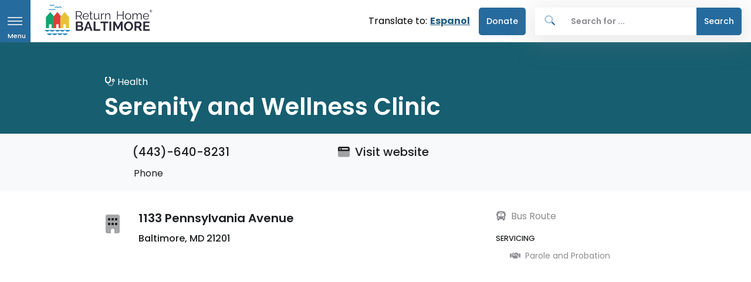

--- FILE ---
content_type: text/html; charset=UTF-8
request_url: https://returnhome.org/resources/serenity-and-wellness-clinic
body_size: 10465
content:

	<!DOCTYPE html><html
lang="en"><head><meta
charset="UTF-8"><meta
http-equiv="X-UA-Compatible" content="IE=edge"><meta
name="viewport" content="width=device-width,minimum-scale=1"><link
rel="dns-prefetch" href="https://returnhome.org/assets"><link
rel="preconnect" href="https://returnhome.org/assets" crossorigin><link
rel="dns-prefetch" href="https://d35giy5fyodjj5.cloudfront.net"><link
rel="preconnect" href="https://d35giy5fyodjj5.cloudfront.net" crossorigin><link
rel="apple-touch-icon" sizes="180x180" href="/apple-touch-icon.png"><link
rel="icon" type="image/png" sizes="32x32" href="/favicon-32x32.png"><link
rel="icon" type="image/png" sizes="16x16" href="/favicon-16x16.png"><link
rel="manifest" href="/site.webmanifest"><link
rel="preconnect" href="https://fonts.googleapis.com" crossorigin><link
rel="preconnect" href="https://fonts.gstatic.com" crossorigin><link
rel="preload" as="style" href="https://fonts.googleapis.com/css2?family=Poppins:wght@300;400;500;600;700&display=swap"><link
media="print" onload="this.onload=null;this.removeAttribute('media');" href="https://fonts.googleapis.com/css2?family=Poppins:wght@300;400;500;600;700&display=swap" rel="stylesheet"> <script type="module">!function(){const e=document.createElement("link").relList;if(!(e&&e.supports&&e.supports("modulepreload"))){for(const e of document.querySelectorAll('link[rel="modulepreload"]'))r(e);new MutationObserver((e=>{for(const o of e)if("childList"===o.type)for(const e of o.addedNodes)if("LINK"===e.tagName&&"modulepreload"===e.rel)r(e);else if(e.querySelectorAll)for(const o of e.querySelectorAll("link[rel=modulepreload]"))r(o)})).observe(document,{childList:!0,subtree:!0})}function r(e){if(e.ep)return;e.ep=!0;const r=function(e){const r={};return e.integrity&&(r.integrity=e.integrity),e.referrerpolicy&&(r.referrerPolicy=e.referrerpolicy),"use-credentials"===e.crossorigin?r.credentials="include":"anonymous"===e.crossorigin?r.credentials="omit":r.credentials="same-origin",r}(e);fetch(e.href,r)}}();</script> <script>!function(){var e=document.createElement("script");if(!("noModule"in e)&&"onbeforeload"in e){var t=!1;document.addEventListener("beforeload",(function(n){if(n.target===e)t=!0;else if(!n.target.hasAttribute("nomodule")||!t)return;n.preventDefault()}),!0),e.type="module",e.src=".",document.head.appendChild(e),e.remove()}}();</script> <script src="/dist/assets/polyfills-legacy-f3b5dbab.js" nomodule onload="e=new CustomEvent(&#039;vite-script-loaded&#039;, {detail:{path: &#039;vite/legacy-polyfills-legacy&#039;}});document.dispatchEvent(e);" integrity="sha384-PtomxxwLLpUJlhxviu+3d0efVH5LgFzCG9uMS1xRcjdoR2bIdGX2JrCxsSQeISYA"></script> <script type="module" src="/dist/assets/app-d686fe9c.js" crossorigin onload="e=new CustomEvent(&#039;vite-script-loaded&#039;, {detail:{path: &#039;resources/js/main.ts&#039;}});document.dispatchEvent(e);" integrity="sha384-oXw0saNEJzcnbeYbqPjkZMOtz6NdolezSpgPKT5SMxjZmR9/9lHQbng2/AFCvzBn"></script> <link
href="/dist/assets/_commonjsHelpers-de833af9.js" rel="modulepreload" crossorigin integrity="sha384-3Jzo7dsQm3W4e34XYl8/9+JtxD7FE0dQg4UuSnKZLzmjCt7Isz2oKhcAPV2b6cEt"><link
href="/dist/assets/pinia-19d5d079.js" rel="modulepreload" crossorigin integrity="sha384-5WHogYNXPugWGHxr2ha9hQlZLOOaJj/PfHUBbAgM/xYCKPjxQZJksvo0sfbl4LHJ"><link
href="/dist/assets/main-7098cd79.css" rel="stylesheet"> <script src="/dist/assets/app-legacy-b300c12d.js" nomodule onload="e=new CustomEvent(&#039;vite-script-loaded&#039;, {detail:{path: &#039;resources/js/main-legacy.ts&#039;}});document.dispatchEvent(e);" integrity="sha384-dU7thPh0AXEQqAjxZJ0+JHrpHO3+BosVTzibE7nalAnl9ljjzsCg5s16nOL62UIR"></script> <script type="module" src="/dist/assets/autocomplete-45b44f26.js" crossorigin onload="e=new CustomEvent(&#039;vite-script-loaded&#039;, {detail:{path: &#039;resources/js/autocomplete.ts&#039;}});document.dispatchEvent(e);" integrity="sha384-AxP+V6YWZITu6LuS9l5WnH1Xz+AmvyGU2rBk/0ocLTjfaPuIu59njRy/en5kmuqR"></script> <link
href="/dist/assets/pinia-19d5d079.js" rel="modulepreload" crossorigin integrity="sha384-5WHogYNXPugWGHxr2ha9hQlZLOOaJj/PfHUBbAgM/xYCKPjxQZJksvo0sfbl4LHJ"> <script src="/dist/assets/autocomplete-legacy-b825b85b.js" nomodule onload="e=new CustomEvent(&#039;vite-script-loaded&#039;, {detail:{path: &#039;resources/js/autocomplete-legacy.ts&#039;}});document.dispatchEvent(e);" integrity="sha384-th5w35YAqjmMhxyJut7FCCqrKZmChFm25sTJxDBp28OvStp3FpTq2ZrDDfSBej9W"></script> <script type="module" src="/dist/assets/sidesearch-ea0e4899.js" crossorigin onload="e=new CustomEvent(&#039;vite-script-loaded&#039;, {detail:{path: &#039;resources/js/sidesearch.ts&#039;}});document.dispatchEvent(e);" integrity="sha384-k5TzIN6U9HtuCSKykcbcIdr5dVfDZFc+TkQ3Zcyrndf3HeujKAIV8weYqHEuebrv"></script> <link
href="/dist/assets/pinia-19d5d079.js" rel="modulepreload" crossorigin integrity="sha384-5WHogYNXPugWGHxr2ha9hQlZLOOaJj/PfHUBbAgM/xYCKPjxQZJksvo0sfbl4LHJ"> <script src="/dist/assets/sidesearch-legacy-aad0dac5.js" nomodule onload="e=new CustomEvent(&#039;vite-script-loaded&#039;, {detail:{path: &#039;resources/js/sidesearch-legacy.ts&#039;}});document.dispatchEvent(e);" integrity="sha384-PdXaxmu9wsESJcT04eco+MzhfpBP7rK+sA3g8iw5CiJ8Nzb1dSgt9hnfbXHN82aR"></script>  <script async src="https://www.googletagmanager.com/gtag/js?id=AW-458715166"></script> <script>window.dataLayer=window.dataLayer||[];function gtag(){dataLayer.push(arguments);}gtag('js',new Date());gtag('config','AW-458715166');</script>  <script>(function(h,o,t,j,a,r){h.hj=h.hj||function(){(h.hj.q=h.hj.q||[]).push(arguments)};h._hjSettings={hjid:2032136,hjsv:6};a=o.getElementsByTagName('head')[0];r=o.createElement('script');r.async=1;r.src=t+h._hjSettings.hjid+j+h._hjSettings.hjsv;a.appendChild(r);})(window,document,'https://static.hotjar.com/c/hotjar-','.js?sv=');</script> <title>Return Home Baltimore | Serenity and Wellness Clinic</title>
<script>dataLayer = [];
(function(w,d,s,l,i){w[l]=w[l]||[];w[l].push({'gtm.start':
new Date().getTime(),event:'gtm.js'});var f=d.getElementsByTagName(s)[0],
j=d.createElement(s),dl=l!='dataLayer'?'&l='+l:'';j.async=true;j.src=
'https://www.googletagmanager.com/gtm.js?id='+i+dl;f.parentNode.insertBefore(j,f);
})(window,document,'script','dataLayer','GTM-N7D56FB');
</script><meta name="generator" content="SEOmatic">
<meta name="keywords" content="Reentry Baltimore,Reentry,Baltimore Reentry,Returning citizens,Housing,Legal Assistance,Prison Reform,Food,Shelter,Jobs for Returning Citizens,Family Services,Reentry Providors,Reentry Providers,Reentry Resources,Government Id&#039;s,Substance Use,Mental Health,Birth Certificate,Social Security Cards,Veteran services,Re-entry resources Maryland,Formerly incarcerated,Justice-involved,Ex-offenders,Second Chance">
<meta name="description" content="Return Home Baltimore’s mis­sion is to help return­ing cit­izens find inform­a­tion that will help them nav­ig­ate life out­side the walls.">
<meta name="referrer" content="no-referrer-when-downgrade">
<meta name="robots" content="all">
<meta content="ReturnHomeBaltimore" property="fb:profile_id">
<meta content="en_US" property="og:locale">
<meta content="Return Home Baltimore" property="og:site_name">
<meta content="website" property="og:type">
<meta content="https://returnhome.org/resources/serenity-and-wellness-clinic/" property="og:url">
<meta content="Serenity and Wellness Clinic" property="og:title">
<meta content="Return Home Baltimore’s mis­sion is to help return­ing cit­izens find inform­a­tion that will help them nav­ig­ate life out­side the walls." property="og:description">
<meta content="https://d35giy5fyodjj5.cloudfront.net/_1200x630_crop_center-center_82_none/returnhome_social.jpg?mtime=1714590898" property="og:image">
<meta content="1200" property="og:image:width">
<meta content="630" property="og:image:height">
<meta content="Return Home Baltimore helping return­ing cit­izens find inform­a­tion that will help them nav­ig­ate life out­side the walls. 
Reenter. Reconnect. Rebuild" property="og:image:alt">
<meta content="https://www.facebook.com/ReturnHomeBaltimore" property="og:see_also">
<meta content="https://twitter.com/ReturnHomeBMore" property="og:see_also">
<meta content="https://www.youtube.com/channel/UCycLN978iwNyXR3lSw8NdkA/featured" property="og:see_also">
<meta name="twitter:card" content="summary_large_image">
<meta name="twitter:site" content="@ReturnHomeBMore">
<meta name="twitter:creator" content="@ReturnHomeBMore">
<meta name="twitter:title" content="Serenity and Wellness Clinic">
<meta name="twitter:description" content="Return Home Baltimore’s mis­sion is to help return­ing cit­izens find inform­a­tion that will help them nav­ig­ate life out­side the walls.">
<meta name="twitter:image" content="https://d35giy5fyodjj5.cloudfront.net/_800x418_crop_center-center_82_none/returnhome_social.jpg?mtime=1714590898">
<meta name="twitter:image:width" content="800">
<meta name="twitter:image:height" content="418">
<meta name="twitter:image:alt" content="Return Home Baltimore helping return­ing cit­izens find inform­a­tion that will help them nav­ig­ate life out­side the walls. 
Reenter. Reconnect. Rebuild">
<link href="https://returnhome.org/resources/serenity-and-wellness-clinic/" rel="canonical">
<link href="https://returnhome.org/" rel="home">
<link type="text/plain" href="https://returnhome.org/humans.txt" rel="author"></head><body
class="resources ">
<a
class="sr-only sr-only-focusable" href="#page-container">Skip to main content</a><header
id="page-header" class="u-header u-header-left-aligned-nav u-header--sticky-top"><div
class="u-header__section"><div
id="logoAndNav" class="container-fluid p-0 m-0"><nav
class="js-mega-menu navbar navbar-expand-md u-header__navbar u-header__navbar--no-space" tabindex="0">
<button
id="sidebarHeaderInvoker" type="button"
class="nav-tag bg-primary navbar-toggler d-block btn u-hamburger u-hamburger--white " aria-controls="sidebarHeader"
aria-haspopup="true" aria-expanded="false" aria-label="Open navigation menu" data-unfold-event="click" data-unfold-hide-on-scroll="false"
data-unfold-target="#sidebarHeader" data-unfold-type="css-animation" data-unfold-animation-in="fadeInLeft"
data-unfold-animation-out="fadeOutLeft" data-unfold-duration="500">
<span
id="hamburgerTrigger" class="u-hamburger__box">
<span
class="u-hamburger__inner"></span>
<span
class="ham-menu_inner">Menu</span>
</span>
</button>
<a
class="navbar-brand u-header__navbar-brand u-header__navbar-brand-center pb-2 mt-1" href="https://returnhome.org/"
aria-label="Return Home Baltimore">
<img
src="https://d35giy5fyodjj5.cloudfront.net/rhb_logo.svg" alt="Return Home Baltimore" class="tw-max-w-none">
</a><div
class="translate">
<span
class="translate-to">Translate to:</span><a
href="https://returnhome.org/es/recursos/serenity-and-wellness-clinic/">Espanol</a></div><div
id="navBar" class="collapse navbar-collapse u-header__navbar-collapse" tabindex="0"><ul
class="navbar-nav u-header__navbar-nav"><li
class="nav-item u-header__nav-item " data-position="left">
<a
class="nav-link btn btn-donate" href="https://secure.givelively.org/donate/baltimore-re-entry-resources-inc"  target="_blank"
rel="noopener" >
Donate
</a></li></ul><div
class="u-header__nav-last-item">
<autocomplete
base-url="https://returnhome.org/"></autocomplete></div></div></nav></div></div></header><aside
id="sidebarHeader" class="u-sidebar u-sidebar--left" aria-labelledby="sidebarHeaderInvoker"><div
class=""><div
class="u-sidebar__container"><div
class="u-header-sidebar__footer-offset"><div
class="js-scrollbar u-sidebar__body"><div
id="headerSidebarContent" class="u-sidebar__content u-header-sidebar__content">
<a
class="navbar-brand u-header__navbar-brand u-header__navbar-brand-vertical" href="https://returnhome.org/" aria-label="Front">
<img
src="https://d35giy5fyodjj5.cloudfront.net/rhb_logo.svg" alt="Return Home Baltimore Logo">
</a><ul
id="headerSidebarList" class="u-header-collapse__nav"><li
class=" u-has-submenu u-header-collapse__submenu  ">
<span
class="d-flex justify-content-between">
<a
class="u-header-collapse__nav-link" href="https://returnhome.org/">
<i
class="fad fa-house text-primary mr-3"></i>                                        Essentials
</a>
<button
class="u-header-collapse__nav-link u-header-collapse__nav-pointer btn btn-link p-0 border-0"
type="button"
data-toggle="collapse"
data-target="#headerSidebarPagesMenu-90961"
aria-expanded="false"
aria-controls="headerSidebarPagesMenu-90961"
aria-label="Toggle Essentials submenu">
<i
class="fas fa-chevron-down" aria-hidden="true"></i>
<span
class="sr-only">Toggle Essentials submenu</span>
</button>
</span><ul
id="headerSidebarPagesMenu-90961" class="collapse u-header-collapse__nav-list"><li
class=" u-has-submenu u-header-collapse__submenu">
<a
class="u-header-collapse__submenu-nav-link text-dark" href="https://returnhome.org/services/service-category/">
<i
class="fad fa-hands-holding text-primary mr-3"></i>                                        Wraparound Services
</a></li><li
class=" u-has-submenu u-header-collapse__submenu">
<a
class="u-header-collapse__submenu-nav-link text-dark" href="https://returnhome.org/services/housing/">
<i
class="fad fa-house text-primary mr-3"></i>                                        Housing
</a></li><li
class=" u-has-submenu u-header-collapse__submenu">
<a
class="u-header-collapse__submenu-nav-link text-dark" href="https://returnhome.org/services/food/">
<i
class="fad fa-utensils text-primary mr-3"></i>                                        Food
</a></li><li
class=" u-has-submenu u-header-collapse__submenu">
<a
class="u-header-collapse__submenu-nav-link text-dark" href="https://returnhome.org/government-ids/">
<i
class="fad fa-id-card text-primary mr-3"></i>                                        Government IDs
</a></li><li
class=" u-has-submenu u-header-collapse__submenu">
<a
class="u-header-collapse__submenu-nav-link text-dark" href="https://returnhome.org/get-ready-to-work/">
<i
class="fad fa-helmet-safety text-primary mr-3"></i>                                        Employment
</a></li><li
class=" u-has-submenu u-header-collapse__submenu">
<a
class="u-header-collapse__submenu-nav-link text-dark" href="https://returnhome.org/services/finance/">
<i
class="fad fa-dollar-sign text-primary mr-3"></i>                                        Financial Services
</a></li></ul></li><li
class=" u-has-submenu u-header-collapse__submenu  ">
<span
class="d-flex justify-content-between">
<a
class="u-header-collapse__nav-link" href="https://returnhome.org/services/health/">
<i
class="fad fa-stethoscope text-primary mr-3"></i>                                        Health
</a>
<button
class="u-header-collapse__nav-link u-header-collapse__nav-pointer btn btn-link p-0 border-0"
type="button"
data-toggle="collapse"
data-target="#headerSidebarPagesMenu-91004"
aria-expanded="false"
aria-controls="headerSidebarPagesMenu-91004"
aria-label="Toggle Health submenu">
<i
class="fas fa-chevron-down" aria-hidden="true"></i>
<span
class="sr-only">Toggle Health submenu</span>
</button>
</span><ul
id="headerSidebarPagesMenu-91004" class="collapse u-header-collapse__nav-list"><li
class=" u-has-submenu u-header-collapse__submenu">
<a
class="u-header-collapse__submenu-nav-link text-dark" href="/services/health/mental-health/" >
<i
class="fad fa-comments text-primary mr-3"></i>                                        Mental Health
</a></li><li
class=" u-has-submenu u-header-collapse__submenu">
<a
class="u-header-collapse__submenu-nav-link text-dark" href="/services/health/wellness" >
<i
class="fad fa-stethoscope text-primary mr-3"></i>                                        Wellness
</a></li></ul></li><li
class=" ">
<a
class="u-header-collapse__nav-link" href="https://returnhome.org/services/health/">
<i
class="fad fa-brain text-primary mr-3"></i>                                Substance Use
</a></li><li
class=" ">
<a
class="u-header-collapse__nav-link" href="https://returnhome.org/services/education/adult-education-ged" >
<i
class="fad fa-user-graduate text-primary mr-3"></i>                                Adult Education (GED)
</a></li><li
class=" ">
<a
class="u-header-collapse__nav-link" href="https://returnhome.org/services/education/">
<i
class="fad fa-user-graduate text-primary mr-3"></i>                                Kids&#039; Education (5-18)
</a></li><li
class=" ">
<a
class="u-header-collapse__nav-link" href="https://returnhome.org/get-ready-to-work/">
<i
class="fad fa-helmet-safety text-primary mr-3"></i>                                Job Training
</a></li><li
class="Expungement ">
<a
class="u-header-collapse__nav-link" href="https://returnhome.org/services/legal-services/expungement" >
<i
class="fad fa-gavel text-primary mr-3"></i>                                Expungement
</a></li><li
class=" ">
<a
class="u-header-collapse__nav-link" href="https://www.peoples-law.org/calendar"  target="_blank" rel="noopener">
<i
class="fad fa-gavel text-primary mr-3"></i>                                Free Legal Clinic Calendar
</a></li><li
class=" ">
<a
class="u-header-collapse__nav-link" href="https://returnhome.org/services/legal-services/tenant-rights" >
<i
class="fad fa-gavel text-primary mr-3"></i>                                Tenant rights
</a></li><li
class=" ">
<a
class="u-header-collapse__nav-link" href="https://returnhome.org/services/legal-services/mediation" >
<i
class="fad fa-gavel text-primary mr-3"></i>                                Mediation
</a></li><li
class=" ">
<a
class="u-header-collapse__nav-link" href="https://returnhome.org/services/family-services/">
<i
class="fad fa-child text-primary mr-3"></i>                                Family Services
</a></li><li
class=" ">
<a
class="u-header-collapse__nav-link" href="https://returnhome.org/services/mentoring/">
<i
class="fad fa-handshake-angle text-primary mr-3"></i>                                Mentoring
</a></li><li
class=" ">
<a
class="u-header-collapse__nav-link" href="https://returnhome.org/services/parole-probation/">
<i
class="fad fa-handshake text-primary mr-3"></i>                                Parole and Probation
</a></li><li
class=" ">
<a
class="u-header-collapse__nav-link" href="https://returnhome.org/services/veteran/">
<i
class="fad fa-medal text-primary mr-3"></i>                                Veteran Services
</a></li><li
class=" ">
<a
class="u-header-collapse__nav-link" href="https://returnhome.org/services/victim-services/">
<i
class="fad fa-hand-heart text-primary mr-3"></i>                                Victim Services
</a></li><li
class=" ">
<a
class="u-header-collapse__nav-link" href="https://returnhome.org/employer-resources/">
<i
class="fad fa-handshake text-primary mr-3"></i>                                For Employers
</a></li><li
class=" u-has-submenu u-header-collapse__submenu  ">
<span
class="d-flex justify-content-between">
<a
class="u-header-collapse__nav-link" href="https://returnhome.org/about/">
<span
class="d-inline-block mr-3" style="width: 1.25rem;"></span>                                        About
</a>
<button
class="u-header-collapse__nav-link u-header-collapse__nav-pointer btn btn-link p-0 border-0"
type="button"
data-toggle="collapse"
data-target="#headerSidebarPagesMenu-7414"
aria-expanded="false"
aria-controls="headerSidebarPagesMenu-7414"
aria-label="Toggle About submenu">
<i
class="fas fa-chevron-down" aria-hidden="true"></i>
<span
class="sr-only">Toggle About submenu</span>
</button>
</span><ul
id="headerSidebarPagesMenu-7414" class="collapse u-header-collapse__nav-list"><li
class=" u-has-submenu u-header-collapse__submenu">
<a
class="u-header-collapse__submenu-nav-link text-dark" href="https://returnhome.org/who-we-are/">
Who We Are
</a></li><li
class=" u-has-submenu u-header-collapse__submenu">
<a
class="u-header-collapse__submenu-nav-link text-dark" href="/submissions" >
Become a Partner
</a></li><li
class=" u-has-submenu u-header-collapse__submenu">
<a
class="u-header-collapse__submenu-nav-link text-dark" href="https://returnhome.org/contact-us/">
Contact Us
</a></li></ul></li><li
class="btn btn-donate ">
<a
class="u-header-collapse__nav-link" href="https://secure.givelively.org/donate/baltimore-re-entry-resources-inc"  target="_blank" rel="noopener">
<span
class="d-inline-block mr-3" style="width: 1.25rem;"></span>                                Donate
</a></li></ul></div></div></div><footer
class="u-header-sidebar__footer mt-1 d-none"><p
class="small mb-0">&copy; 2026 - Return Home <span>| All rights reserved</span></p><ul
class="list-inline mb-0 "><li
class="list-inline-item pr-3">
<a
class="u-header-sidebar__footer-link" href="/privacy-policy">Privacy Policy</a></li><li
class="list-inline-item pr-3">
<a
class="u-header-sidebar__footer-link" href="/terms-of-use">Terms of Use</a></li></ul></footer></div></div></aside><main
id="page-container" role="main">
 <script>gtag('event','conversion',{'send_to':'AW-458715166/VdjuCK6V_-0BEJ7g3doB'});</script> <style>#map{height:500px;width:100%;background-color:#000}</style><div
class="tag-bg-blue-light"><div
class="detail container space-top-2 pb-2"><div
class="w-md-80 w-lg-100 offset-md-1 mt-9">
<span
class="mb-2 text-white"><i
class="fad fa-stethoscope"></i> Health</span><h1 class="text-white" tabindex="0">
<span
class="font-weight-semi-bold">Serenity and Wellness Clinic</span></h1><h2 class="text-white mt-0" tabindex="0">
<span
class=""></span></h2></div></div></div><div
class="bg-light d-sm-none"><div
class="container py-2"><div
class="row"><div
class="col-4"><div
class="text-center px-lg-3">
<a
href="tel:(443)-640-8231" target="_blank" class="text-secondary">
<span
class="mb-5">
<i
class="fa-duotone fa-regular fa-mobile"></i>
</span><h3 class="h6">Call</h3>
</a></div></div><div
class="col-4"><div
class="text-center px-lg-3">
<a
href="http://www.serenityandwellnessclinic.org/#parallel" target="_blank" class="text-secondary">
<span
class="mb-5">
<i
class="fad fa-browser"></i>
</span><h3 class="h6">Website</h3>
</a></div></div><div
class="col-4"><div
class="text-center px-lg-3">
<a
href="https://www.google.com/maps/place/1133 Pennsylvania Avenue, +Baltimore, +md+21201/@39.299496, -76.629289&amp;dirflg=d" target="_blank" class="text-secondary">
<span
class="mb-5">
<i
class="fad fa-route"></i>
</span><h3 class="h6">Directions</h3>
</a></div></div></div></div></div><div
class=" bg-light d-none d-sm-block"><div
class="container py-2"><div
class="row py-2 "><div
class="col-md-4 col-sm-6 offset-md-1"><div
class="px-lg-3">
<a
class="text-dark" href="tel:(443)-640-8231"><h5 class="mb-2 d-none d-sm-block">
<i
class="fa-duotone fa-regular fa-mobile"></i>
(443)-640-8231</h5><p
class="mb-0 ml-5">Phone</p>
</a></div></div><div
class="col-md-4 col-sm-6"><div
class="px-lg-3">
<a
class="text-dark" href="http://www.serenityandwellnessclinic.org/#parallel" target="_blank"><h5 class="mb-2 d-none d-sm-block ">
<i
class="fad fa-browser mr-1"></i>
Visit website</h5>
</a></div></div></div></div></div></div><div
class="container mb-8 "><div
class="row mt-5 mb-7"><div
class="col-xs-12 col-sm-12 col-md-7 offset-md-1"><div
class="media-body card-text mb-3" tabindex="0"><div
class="row"><div
class="col-1">
<i
class="fad fa-building fa-2x mt-3"></i></div><div
class="px-3">
<span
class="h5 d-block font-weight-semi-bold">1133 Pennsylvania Avenue </span>              <span
class="h6 d-block">Baltimore, MD 21201</span></div><div
id="map"></div><p><a
href="https://www.google.com/maps/place/1133 Pennsylvania Avenue, +Baltimore, +md+21201/@39.299496, -76.629289&amp;dirflg=r" target="_blank" class="h6 d-block mt-3"> <i
class="fa-duotone fa-solid fa-map-location-dot"></i> Open in Google Maps</a> <script>let map;const BALTIMORE_BOUNDS={north:39.72412,south:39.16215,west:-76.94235,east:-76.33244,};const BALTIMORE={lat:39.299496,lng:-76.629289};function CenterControl(controlDiv,map){const controlUI=document.createElement("div");controlUI.style.backgroundColor="#fff";controlUI.style.border="2px solid #fff";controlUI.style.borderRadius="3px";controlUI.style.boxShadow="0 2px 6px rgba(0,0,0,.3)";controlUI.style.cursor="pointer";controlUI.style.marginBottom="22px";controlUI.style.textAlign="center";controlUI.title="Click to recenter the map";controlDiv.appendChild(controlUI);const controlText=document.createElement("div");controlText.style.color="rgb(25,25,25)";controlText.style.fontFamily="Roboto,Arial,sans-serif";controlText.style.fontSize="16px";controlText.style.lineHeight="38px";controlText.style.paddingLeft="5px";controlText.style.paddingRight="5px";controlText.innerHTML="Center Map";controlUI.appendChild(controlText);controlUI.addEventListener("click",()=>{map.setCenter(BALTIMORE);});}
function initMap(){const map=new google.maps.Map(document.getElementById("map"),{center:BALTIMORE,restriction:{latLngBounds:BALTIMORE_BOUNDS,strictBounds:false,},zoom:18,mapTypeControl:true,streetViewControl:false,rotateControl:false,fullscreenControl:true,});const centerControlDiv=document.createElement("div");CenterControl(centerControlDiv,map);map.controls[google.maps.ControlPosition.BOTTOM_CENTER].push(centerControlDiv);const contentString='<div id="content">'+'<div id="siteNotice">'+"</div>"+'<h6 id="firstHeading" class="firstHeading">Serenity and Wellness Clinic </h6>'+'<div id="bodyContent">'+"<p>1133 Pennsylvania Avenue  <br> Baltimore, MD 21201</p>"+'<p>(443)-640-8231 | <a href="http://www.serenityandwellnessclinic.org/#parallel" target="_blank">'+"Visit Website</a></p> "+'<a href="https://www.google.com/maps/search/?api=1&query=1133 Pennsylvania Avenue +Baltimore+MD+21201" target="_blank">'+"View on Google Maps</a>"+"</div>"+"</div>";const infowindow=new google.maps.InfoWindow({content:contentString,});const marker=new google.maps.Marker({position:BALTIMORE,map,title:"Serenity and Wellness Clinic ",});marker.addListener("click",()=>{infowindow.open(map,marker);});marker.setMap(map);}</script> <script async defer src="https://maps.googleapis.com/maps/api/js?key=AIzaSyC5cZYB3VqM_7iWbqcbNTsedmiA-Q0Ds58&callback=initMap"
              type="text/javascript"></script> </div></div><div
id="detailsAccordion" class="d-sm-none"><div
class="card mb-3 border-0"><div
class="card-header card-collapse" id="contactHeading"><h5 class="mb-0">
<button
type="button" class="btn btn-link btn-block d-flex justify-content-between card-btn p-3" data-toggle="collapse" data-target="#contactCollapse" aria-expanded="false" aria-controls="contactCollapse">
Contact Information
<span
class="card-btn-arrow">
<i
class="fas fa-arrow-down small"></i>
</span>
</button></h5></div><div
id="contactCollapse" class="collapse" aria-labelledby="contactHeading" data-parent="#detailsAccordion"><div
class="card-body"><p>
<a
class="text-dark" href="http://www.serenityandwellnessclinic.org/#parallel" target="_blank">
<i
class="fad fa-browser mr-1"></i>
www.serenityandwellnessclinic.org/#parallel
</a></p><p>
<a
class="text-dark" href="tel:(443)-640-8231">
<i
class="fas fa-mobile-alt mr-1"></i>
(443)-640-8231
</a></p><p>
<a
class="text-dark" href="https://www.google.com/maps/place/1133 Pennsylvania Avenue, +Baltimore, +md+21201/@39.299496, -76.629289&amp;dirflg=d" target="_blank">
<i
class="fas fa-map-marker mr-1"></i>
1133 Pennsylvania Avenue  Baltimore, MD 21201
</a></p></div></div></div><div
class="card mb-3 border-0"><div
class="card-header card-collapse" id="detailsHeading"><h5 class="mb-0">
<button
type="button" class="btn btn-link btn-block d-flex justify-content-between card-btn p-3" data-toggle="collapse" data-target="#detailsCollapse" aria-expanded="false" aria-controls="detailsCollapse">
Additional Details
<span
class="card-btn-arrow">
<i
class="fas fa-arrow-down small"></i>
</span>
</button></h5></div><div
id="detailsCollapse" class="collapse" aria-labelledby="detailsHeading" data-parent="#detailsAccordion"><div
class="card-body"><div
class="pb-4">
<label
class="form-label">Servicing</label><div
class="custom-control custom-checkbox font-size-1 text-lh-md mb-2">
<span
class="ml-auto text-muted">
<i
class="fas fa-handshake text-muted mr-1"></i>
Parole and Probation
</span></div></div></div></div></div></div></div><div
class="col-3 col-xs-12 d-none d-sm-block"><div
class="contact info mb-3">
<a
class="text-secondary" href="https://www.mta.maryland.gov/trip-planner" target="_blank">
<i
class="fas fa-bus text-muted mr-1"></i>
Bus Route
</a></div><div
class="pb-4" tabindex="0">
<label
class="form-label">Servicing</label><div
class="custom-control custom-checkbox font-size-1 text-lh-md mb-2">
<span
class="ml-auto text-muted">
<i
class="fas fa-handshake text-muted mr-1"></i>
Parole and Probation
</span></div></div></div></div><div
class="container"><div
class="row"><div
class="col-12"><div
class="d-none d-sm-block border-top"><h4 class="py-3" tabindex="0">Additional Health Resources</h4><div
class="row"><div
class="col-md-4 col-xs-12 pb-4"><div
class="resource_card card" tabindex="0"><div
class="card-header border-top-card border-top-blue-light"><div
class="mb-4 small text-blue-light">
<i
class="fas fa-stethoscope mr-1"></i> Health</div>
<a
href="https://returnhome.org/resources/total-health-care-inc/"><div
class="resource-card-title text-black" tabindex="0"><h5 class="font-weight-semi-bold">Total Health Care :: Saratoga Health Center</h5><h6 class="card-subtitle mb-2">
Substance Abuse Program</h6></div>
</a></div><div
class="card-body" tabindex="0"><p
class="tw-text-s tw-text-gray-700 tw-line-clamp-2 mb-3">
Outpatient psychiatric rehabilitation Center, case management, medication assistance and management....</p><div
class="mb-3">
<a
href="https://returnhome.org/services/health/" class="subFilter mb-1 mr-1 small subFilter-blue-light badge badge-pill p-2" aria-label="Health service category">
Health
</a>
<a
href="https://returnhome.org/services/health/mental-health/" class="subFilter mb-1 mr-1 small subFilter-orange badge badge-pill p-2" aria-label="Mental Health service category">
Mental Health
</a>
<a
href="https://returnhome.org/services/health/substance-use/" class="subFilter mb-1 mr-1 small subFilter-blue-light badge badge-pill p-2" aria-label="Substance Use / Recovery service category">
Substance Use / Recovery
</a></div><div
class="media-body card-text mt-4 mb-3 tw-text-s">
<span
class="d-block tw-font-semibold">1501 W Saratoga St. </span>
<span
class="d-block">Baltimore, MD 21223</span></div><div
class="contact info mb-3" tabindex="0"><h6 class="tw-font-bold">
<a
href="tel:(410)-383-8300">(410)-383-8300</a></h6>
<a
id="resource_card_button" href="https://totalhealthcare.org/contact/saratoga-health-center/" target="_blank" aria-label="Visit Total Health Care :: Saratoga Health Center website">
<button
type="button" class="btn btn-primary btn-xs mt-3">Website</button>
</a></div></div><div
class="card-footer d-flex font-size-1 bg-soft-secondary">
<a
class="text-secondary" href="https://www.google.com/maps/place/1501 W Saratoga St., +Baltimore, +md+21223/@39.2919537, -76.6415283&amp;dirflg=r" target="_blank">
<i
class="fas fa-bus text-muted mr-1"></i>
Bus Route
</a>
<span
class="text-muted text-left">
<i
class="fas fa-handshake justify-content-md-end"></i>
Parole and Probation
</span></div>
</a></div></div><div
class="col-md-4 col-xs-12 pb-4"><div
class="resource_card card" tabindex="0"><div
class="card-header border-top-card border-top-blue-light"><div
class="mb-4 small text-blue-light">
<i
class="fas fa-stethoscope mr-1"></i> Health</div>
<a
href="https://returnhome.org/resources/johns-hopkins-bayview-medical-center-3/"><div
class="resource-card-title text-black" tabindex="0"><h5 class="font-weight-semi-bold">Johns Hopkins Bayview Medical Center</h5><h6 class="card-subtitle mb-2">
Addiction Treatment Services</h6></div>
</a></div><div
class="card-body" tabindex="0"><div
class="mb-3">
<a
href="https://returnhome.org/services/health/" class="subFilter mb-1 mr-1 small subFilter-blue-light badge badge-pill p-2" aria-label="Health service category">
Health
</a>
<a
href="https://returnhome.org/services/health/substance-use/" class="subFilter mb-1 mr-1 small subFilter-blue-light badge badge-pill p-2" aria-label="Substance Use / Recovery service category">
Substance Use / Recovery
</a></div><div
class="media-body card-text mt-4 mb-3 tw-text-s">
<span
class="d-block tw-font-semibold">5510 Nathan Shock Drive 1500</span>
<span
class="d-block">Baltimore, MD 21224</span></div><div
class="contact info mb-3" tabindex="0">
<a
id="resource_card_button" href="https://www.hopkinsmedicine.org/psychiatry/patient_information/bayview/contact.html" target="_blank" aria-label="Visit Johns Hopkins Bayview Medical Center website">
<button
type="button" class="btn btn-primary btn-xs mt-3">Website</button>
</a></div></div><div
class="card-footer d-flex font-size-1 bg-soft-secondary">
<a
class="text-secondary" href="https://www.google.com/maps/place/5510 Nathan Shock Drive, +Baltimore, +md+21224/@39.2912343, -76.5494567&amp;dirflg=r" target="_blank">
<i
class="fas fa-bus text-muted mr-1"></i>
Bus Route
</a>
<span
class="text-muted text-left">
<i
class="fas fa-handshake justify-content-md-end"></i>
Parole and Probation
</span></div>
</a></div></div><div
class="col-md-4 col-xs-12 pb-4"><div
class="resource_card card" tabindex="0"><div
class="card-header border-top-card border-top-blue-light"><div
class="mb-4 small text-blue-light">
<i
class="fas fa-stethoscope mr-1"></i> Health</div>
<a
href="https://returnhome.org/resources/my-sisters-place-womens-center/"><div
class="resource-card-title text-black" tabindex="0"><h5 class="font-weight-semi-bold">My Sister&#039;s Place Women&#039;s Center</h5><h6 class="card-subtitle mb-2">
Provides breakfast and many other resources</h6></div>
</a></div><div
class="card-body" tabindex="0"><p
class="tw-text-s tw-text-gray-700 tw-line-clamp-2 mb-3">
Formación culinaria y administrativa</p><div
class="mb-3">
<a
href="https://returnhome.org/services/job/" class="subFilter mb-1 mr-1 small subFilter-blue badge badge-pill p-2" aria-label="Job Training service category">
Job Training
</a>
<a
href="https://returnhome.org/services/education/" class="subFilter mb-1 mr-1 small subFilter-blue badge badge-pill p-2" aria-label="Education service category">
Education
</a>
<a
href="https://returnhome.org/services/health/" class="subFilter mb-1 mr-1 small subFilter-blue-light badge badge-pill p-2" aria-label="Health service category">
Health
</a>
<a
href="https://returnhome.org/services/health/mental-health/" class="subFilter mb-1 mr-1 small subFilter-orange badge badge-pill p-2" aria-label="Mental Health service category">
Mental Health
</a>
<a
href="https://returnhome.org/services/health/substance-use/" class="subFilter mb-1 mr-1 small subFilter-blue-light badge badge-pill p-2" aria-label="Substance Use / Recovery service category">
Substance Use / Recovery
</a></div><div
class="media-body card-text mt-4 mb-3 tw-text-s">
<span
class="d-block tw-font-semibold">17 West Franklin Street </span>
<span
class="d-block">Baltimore, MD 21201</span></div><div
class="contact info mb-3" tabindex="0"><h6 class="tw-font-bold">
<a
href="tel:(667) 600-3700">(667) 600-3700</a></h6>
<a
id="resource_card_button" href="https://cc-md.org/programs/my-sisters-place/" target="_blank" aria-label="Visit My Sister&#039;s Place Women&#039;s Center website">
<button
type="button" class="btn btn-primary btn-xs mt-3">Website</button>
</a></div></div><div
class="card-footer d-flex font-size-1 bg-soft-secondary">
<a
class="text-secondary" href="https://www.google.com/maps/place/17 West Franklin Street, +Baltimore, +md+21201/@39.2903848, -76.6121893&amp;dirflg=r" target="_blank">
<i
class="fas fa-bus text-muted mr-1"></i>
Bus Route
</a>
<span
class="text-muted text-left">
<i
class="fas fa-not-equal justify-content-md-end"></i>
No Sex Offenders
</span></div>
</a></div></div></div></div></div></div></div></main><footer
class="border-top footer"><div
class="container-fluid space-1"><div
class="row justify-content-between align-items-center"><div
class="col-xs-12 col-md-6 mb-3 mb-sm-0"><div
class="d-flex align-items-center">
<a
class="mr-3" href="https://returnhome.org/" aria-label="Return Home Baltimore Logo">
<img
class="footer-logo" src="https://d35giy5fyodjj5.cloudfront.net/rhb-emblem.png" alt="Return Home Baltimore Logo">
</a><p
class="small mb-0 ">&copy; 2026 - Return Home <span>| All rights reserved </span></p></div></div><div
class="col-xs-12 col-md-4 mt-sm-3 offset-sm-1 offset-xs-1 justify-content-xs-center mb-3 mb-sm-0 text-md-right justify-content-md-end small"><ul
class="list-inline list-group-transparent justify-content-md-end"><li
class="list-inline-item">
<a class="list-group-item-action mb-0" href="/cdn-cgi/l/email-protection#4821262e27083a2d3c3d3a262027252d66273a2f" target="_blank" title="Email Return Home info@returnhome.org"><span class="__cf_email__" data-cfemail="a6cfc8c0c9e6d4c3d2d3d4c8cec9cbc388c9d4c1">[email&#160;protected]</span></a></li><li
class="list-inline-item">
<a
href="https://www.youtube.com/channel/UCycLN978iwNyXR3lSw8NdkA/featured" target="_blank" rel="nofollow"
class="list-group-item-action mb-0" aria-label="Visit our Youtube page">
<i
class="fab fa-youtube fa-2x" aria-hidden="true"></i>
<span
class="sr-only">Visit our Youtube page</span>
</a></li><li
class="list-inline-item">
<a
href="https://twitter.com/ReturnHomeBMore" target="_blank" rel="nofollow"
class="list-group-item-action mb-0" aria-label="Visit our Twitter page">
<i
class="fab fa-twitter fa-2x" aria-hidden="true"></i>
<span
class="sr-only">Visit our Twitter page</span>
</a></li><li
class="list-inline-item">
<a
href="https://www.facebook.com/ReturnHomeBaltimore" target="_blank" rel="nofollow"
class="list-group-item-action mb-0" aria-label="Visit our Facebook page">
<i
class="fab fa-facebook fa-2x" aria-hidden="true"></i>
<span
class="sr-only">Visit our Facebook page</span>
</a></li></ul></div></div><div
class="row mt-sm-3"><div
class="col-12"><ul
class="list-inline list-group-transparent list-group-flush small"><li
class="list-inline-item">
<a
class="list-group-item-action" href="/privacy-policy">Privacy Policy</a></li><li
class="list-inline-item">
<a
class="list-group-item-action" href="/terms-of-use">Terms of Use</a></li><li
class="list-inline-item">
<a
class="list-group-item-action" href="http://madewithloveinbaltimore.org" target="_blank">Made with &hearts; in Baltimore</a></li></ul></div></div></div></footer>
<a
class="js-go-to u-go-to" href="#" alt="Go to Top" data-position='{"bottom": 15, "right": 15 }' data-type="fixed" data-offset-top="400" data-compensation="#header" data-show-effect="slideInUp" data-hide-effect="slideOutDown">
<i
class="fas fa-arrow-up u-go-to__inner" aria-hidden="true"></i>
</a>
 <script data-cfasync="false" src="/cdn-cgi/scripts/5c5dd728/cloudflare-static/email-decode.min.js"></script><script src="https://kit.fontawesome.com/333556b318.js" crossorigin="anonymous"></script> <script type="application/ld+json">{"@context":"https://schema.org","@graph":[{"@type":"Organization","description":"Return Home Baltimore’s mis­sion is to help return­ing cit­izens find inform­a­tion that will help them nav­ig­ate life out­side the walls.","image":{"@type":"ImageObject","url":"https://d35giy5fyodjj5.cloudfront.net/_1200x630_crop_center-center_82_none/returnhome_social.jpg?mtime=1714590898"},"mainEntityOfPage":"https://returnhome.org/resources/serenity-and-wellness-clinic/","name":"Serenity and Wellness Clinic","url":"https://returnhome.org/resources/serenity-and-wellness-clinic/"},{"@id":"returnhome.org#identity","@type":"LocalBusiness","address":{"@type":"PostalAddress","addressRegion":"MD"},"alternateName":"Baltimore Reentry Portal","description":"Return Home Bal­timore was cre­ated  to provide return­ing cit­izens in Bal­timore with a cent­ral hub of resources and inform­a­tion. Wheth­er you’re look­ing for work or a place to rest your head, this portal can quickly lead you to inform­a­tion and organ­iz­a­tions that can sup­port you through your jour­ney. The resources provided in our portal reflect the most press­ing needs of many return­ing cit­izens at vari­ous stages of reentry:","email":"info@returnhome.org","image":{"@type":"ImageObject","height":"493","url":"https://d35giy5fyodjj5.cloudfront.net/return-home-logo.png","width":"1363"},"logo":{"@type":"ImageObject","height":"60","url":"https://d35giy5fyodjj5.cloudfront.net/_600x60_fit_center-center_82_none/return-home-logo.png?mtime=1714590897","width":"166"},"name":"Baltimore Reentry Resources, Inc.","priceRange":"$","sameAs":["https://www.youtube.com/channel/UCycLN978iwNyXR3lSw8NdkA/featured","https://twitter.com/ReturnHomeBMore","https://www.facebook.com/ReturnHomeBaltimore"],"url":"https://returnhome.org/returnhome.org"},{"@id":"www.fearless.tech#creator","@type":"LocalBusiness","address":{"@type":"PostalAddress","addressCountry":"US","addressLocality":"Baltimore","addressRegion":"MD","postalCode":"21202","streetAddress":"8 Market Place, Suite 304"},"alternateName":"Fearless","description":"We're a full stack digital services firm in Baltimore that delivers sleek, modern, and user-friendly software designed to push the boundaries of possibility.","email":"info@fearless.tech","geo":{"@type":"GeoCoordinates","latitude":"39.288550","longitude":"-76.606950"},"image":{"@type":"ImageObject","height":"206","url":"https://staging.returnhomebaltimore.org/assets/site/fearless_Logo_lockup.jpg","width":"251"},"logo":{"@type":"ImageObject","height":"60","url":"https://d35giy5fyodjj5.cloudfront.net/_600x60_fit_center-center_82_none/40188/fearless_Logo_lockup.png?mtime=1714590890","width":"73"},"name":"Fearless","priceRange":"$","telephone":"(410) 394-9600","url":"https://returnhome.org/www.fearless.tech"},{"@type":"BreadcrumbList","description":"Breadcrumbs list","itemListElement":[{"@type":"ListItem","item":"https://returnhome.org/","name":"Home","position":1},{"@type":"ListItem","item":"https://returnhome.org/resources/serenity-and-wellness-clinic/","name":"Serenity and Wellness Clinic","position":2}],"name":"Breadcrumbs"}]}</script>
<noscript><iframe src="https://www.googletagmanager.com/ns.html?id=GTM-N7D56FB"
height="0" width="0" style="display:none;visibility:hidden"></iframe></noscript>
<script defer src="https://static.cloudflareinsights.com/beacon.min.js/vcd15cbe7772f49c399c6a5babf22c1241717689176015" integrity="sha512-ZpsOmlRQV6y907TI0dKBHq9Md29nnaEIPlkf84rnaERnq6zvWvPUqr2ft8M1aS28oN72PdrCzSjY4U6VaAw1EQ==" data-cf-beacon='{"version":"2024.11.0","token":"c28fb4b3049d449e9853eaa7942fc57d","r":1,"server_timing":{"name":{"cfCacheStatus":true,"cfEdge":true,"cfExtPri":true,"cfL4":true,"cfOrigin":true,"cfSpeedBrain":true},"location_startswith":null}}' crossorigin="anonymous"></script>
</body></html>

--- FILE ---
content_type: application/javascript; charset=utf-8
request_url: https://returnhome.org/dist/assets/autocomplete-45b44f26.js
body_size: 385
content:
import{d as o,a as n,_ as a,c,b as s}from"./pinia-19d5d079.js";function p(){import.meta.url,import("_").catch(()=>1);async function*e(){}}const i=o({components:{autocomplete:n(()=>a(()=>import("./ViewAutoComplete-909f3720.js"),["assets/ViewAutoComplete-909f3720.js","assets/pinia-19d5d079.js","assets/suggestions-8777f814.js","assets/_commonjsHelpers-de833af9.js"]))}}),r=async()=>{const e=c(),t=s(i);return t.use(e),t.mount("#page-header")};r().then(()=>{console.log()});export{p as __vite_legacy_guard};
//# sourceMappingURL=autocomplete-45b44f26.js.map
